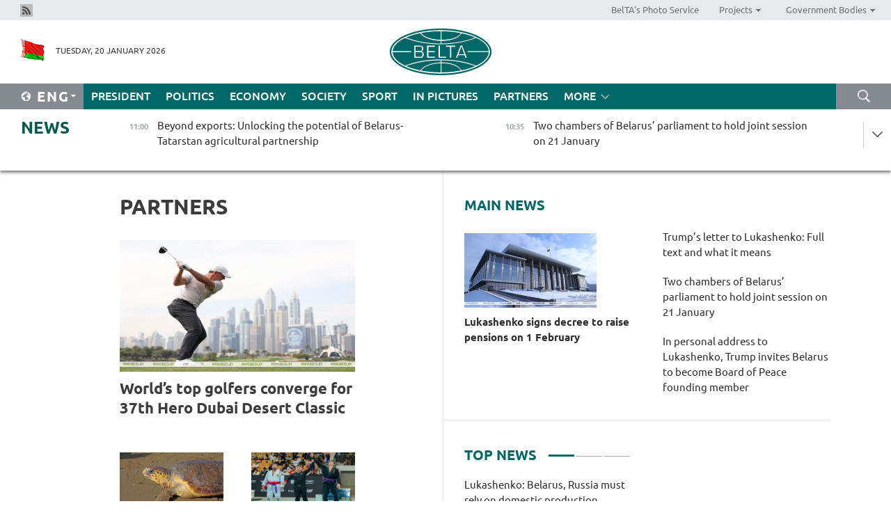

--- FILE ---
content_type: text/html; charset=UTF-8
request_url: https://eng.belta.by/partner_news/page/5/?day=09&month=02&year=23
body_size: 11807
content:
    
    	<!DOCTYPE HTML>
	<html lang="en-EN" >
	<head  prefix="article: https://ogp.me/ns/article#">
		<title>Partners | Belarus News | Belarusian news | Belarus today | news in Belarus | Minsk news | BELTA Page 5</title>
		<meta http-equiv="Content-Type" content="text/html; charset=utf-8">
                <meta name="viewport" content="width=device-width">
		<link rel="stylesheet" href="/styles/general_styles.css" type="text/css">
                                <link rel="stylesheet" href="/styles/styles2.css?1768897274" type="text/css">
                                <link rel="stylesheet" href="/styles/styles.css?1768897274" type="text/css">
                <link rel="stylesheet" href="/styles/tr_styles.css" type="text/css">
                            <link rel="icon" href="/desimages/fav.png" type="image/png">
		<meta name="keywords" content="">
		<meta name="description" content=" Page 5">
                
                 <link rel = "canonical" href="https://eng.belta.by/partner_news/page/5/">
                 
	    		                        <!-- Yandex.Metrika informer -->
<a href="https://metrika.yandex.by/stat/?id=15029098&amp;from=informer"
target="_blank" rel="nofollow"><img src="https://informer.yandex.ru/informer/15029098/1_1_FFFFFFFF_EFEFEFFF_0_pageviews"
style="width:80px; height:15px; border:0; display:none" alt="Яндекс.Метрика" title="Яндекс.Метрика: данные за сегодня (просмотры)" class="ym-advanced-informer" data-cid="15029098" data-lang="ru" /></a>
<!-- /Yandex.Metrika informer -->

<!-- Yandex.Metrika counter -->
<script type="text/javascript" >
   (function(m,e,t,r,i,k,a){m[i]=m[i]||function(){(m[i].a=m[i].a||[]).push(arguments)};
   m[i].l=1*new Date();
   for (var j = 0; j < document.scripts.length; j++) {if (document.scripts[j].src === r) { return; }}
   k=e.createElement(t),a=e.getElementsByTagName(t)[0],k.async=1,k.src=r,a.parentNode.insertBefore(k,a)})
   (window, document, "script", "https://mc.yandex.ru/metrika/tag.js", "ym");

   ym(15029098, "init", {
        clickmap:true,
        trackLinks:true,
        accurateTrackBounce:true,
        webvisor:true
   });
</script>
<noscript><div><img src="https://mc.yandex.ru/watch/15029098" style="position:absolute; left:-9999px;" alt="" /></div></noscript>
<!-- /Yandex.Metrika counter -->

            
                        <meta name="google-site-verification" content="Dd8uWU7VCf77OeeHXR5DHMQmZ-7j6FLk_JRDg71UqnQ" />

            
        

                                                                	</head>
	
	<body>

                
        <a id="top"></a>

    <div class="all   ">
        <div class="ban_main_top">
            
        </div>
        <div class="top_line">
	                <div class="social_icons">
                                          <a href="/rss" title="Rss"  target ="_self" onmouseover="this.children[0].src='https://eng.belta.by/images/storage/banners/000015_e75332d9759a535dbd02582b38240ace_work.jpg'" onmouseout="this.children[0].src='https://eng.belta.by/images/storage/banners/000015_06c67faab12793f011de90a38aef8cf1_work.jpg'">
                    <img src="https://eng.belta.by/images/storage/banners/000015_06c67faab12793f011de90a38aef8cf1_work.jpg" alt="Rss" title="Rss" />
                </a>
                        </div>
    
	        <script>
        var scroll_items = Array();
    </script>
<div class="projects_menu">
	
                    <div class="projects_menu_item " id="pr_el_97"><a target="_blank"  href="https://photobelta.by/"  title="BelTA&#039;s Photo Service" >
            <span>BelTA&#039;s Photo Service</span>    </a>
            </div>
	
                    <div class="projects_menu_item projects_menu_drop" id="pr_el_98"><a   href="https://eng.belta.by/"  title="Projects" >
            <span>Projects</span>    </a>
                    <script>
                var scroll_pr_m = "pr_m_98";
                scroll_items[scroll_items.length] = "pr_m_98";
            </script>
          <div class="projects_menu_s" id="pr_m_98">  
           	
                <div class="pr_menu_s_item">
                                                                                                                        <a target="_blank"   href="https://atom.belta.by/en" title="NUCLEAR POWER IN BELARUS AND WORLDWIDE" >NUCLEAR POWER IN BELARUS AND WORLDWIDE</a>
                        
                                    </div>
                       </div> 
            </div>
	
                    <div class="projects_menu_item projects_menu_drop" id="pr_el_105"><a   href="https://eng.belta.by/"  title="Government Bodies" >
            <span>Government Bodies</span>    </a>
                    <script>
                var scroll_pr_m = "pr_m_105";
                scroll_items[scroll_items.length] = "pr_m_105";
            </script>
          <div class="projects_menu_s" id="pr_m_105">  
           	
                <div class="pr_menu_s_item">
                                                                                                                        <a target="_blank"   href="http://president.gov.by/en/" title="President of the Republic of Belarus" >President of the Republic of Belarus</a>
                        
                                    </div>
            	
                <div class="pr_menu_s_item">
                                                                                                                        <a target="_blank"   href="http://www.government.by/en/" title="The Council of Ministers of the Republic of Belarus" >The Council of Ministers of the Republic of Belarus</a>
                        
                                    </div>
            	
                <div class="pr_menu_s_item">
                                                                                                                        <a target="_blank"   href="http://www.sovrep.gov.by/en/" title="The Council of the Republic of the National Assembly of the Republic of Belarus" >The Council of the Republic of the National Assembly of the Republic of Belarus</a>
                        
                                    </div>
            	
                <div class="pr_menu_s_item">
                                                                                                                        <a target="_blank"   href="http://house.gov.by/index.php/,,,,,1,0,0.html" title="The House of Representatives of the National Assembly of the Republic of Belarus" >The House of Representatives of the National Assembly of the Republic of Belarus</a>
                        
                                    </div>
            	
                <div class="pr_menu_s_item">
                                                                                                                        <a target="_blank"   href="http://www.kc.gov.by/en/main.aspx" title="The Constitutional Court of the Republic of Belarus" >The Constitutional Court of the Republic of Belarus</a>
                        
                                    </div>
            	
                <div class="pr_menu_s_item">
                                                                                                                        <a target="_blank"   href="http://www.supcourt.by/" title="The Supreme Court of the Republic of Belarus" >The Supreme Court of the Republic of Belarus</a>
                        
                                    </div>
            	
                <div class="pr_menu_s_item">
                                                                                                                        <a target="_blank"   href="http://www.kgk.gov.by/en" title="The State Control Committee of the Republic of Belarus" >The State Control Committee of the Republic of Belarus</a>
                        
                                    </div>
            	
                <div class="pr_menu_s_item">
                                                                                                                        <a target="_blank"   href="http://www.prokuratura.gov.by/en/" title="The Prosecutor General’s Office of the Republic of Belarus" >The Prosecutor General’s Office of the Republic of Belarus</a>
                        
                                    </div>
            	
                <div class="pr_menu_s_item">
                                                                                                                        <a target="_blank"   href="http://www.nbrb.by/engl/" title="The National Bank of the Republic of Belarus" >The National Bank of the Republic of Belarus</a>
                        
                                    </div>
            	
                <div class="pr_menu_s_item">
                                                                                                                        <a target="_blank"   href="http://www.mas.by/ru" title="Ministry of Architecture and Construction" >Ministry of Architecture and Construction</a>
                        
                                    </div>
            	
                <div class="pr_menu_s_item">
                                                                                                                        <a target="_blank"   href="http://mvd.gov.by/en/main.aspx" title="Ministry of the Interior" >Ministry of the Interior</a>
                        
                                    </div>
            	
                <div class="pr_menu_s_item">
                                                                                                                        <a target="_blank"   href="http://minzdrav.gov.by/" title="Ministry of Public Health" >Ministry of Public Health</a>
                        
                                    </div>
            	
                <div class="pr_menu_s_item">
                                                                                                                        <a target="_blank"   href="http://www.mjkx.gov.by/" title="Ministry of Housing and Utilities Services" >Ministry of Housing and Utilities Services</a>
                        
                                    </div>
            	
                <div class="pr_menu_s_item">
                                                                                                                        <a target="_blank"   href="http://mfa.gov.by/en/" title="Ministry of Foreign Affairs" >Ministry of Foreign Affairs</a>
                        
                                    </div>
            	
                <div class="pr_menu_s_item">
                                                                                                                        <a target="_blank"   href="http://www.mininform.gov.by/ru/" title="Ministry of Information" >Ministry of Information</a>
                        
                                    </div>
            	
                <div class="pr_menu_s_item">
                                                                                                                        <a target="_blank"   href="http://www.nalog.gov.by/ru/" title="Ministry for Taxes and Levies" >Ministry for Taxes and Levies</a>
                        
                                    </div>
            	
                <div class="pr_menu_s_item">
                                                                                                                        <a target="_blank"   href="http://www.kultura.by/" title="Ministry of Culture" >Ministry of Culture</a>
                        
                                    </div>
            	
                <div class="pr_menu_s_item">
                                                                                                                        <a target="_blank"   href="http://www.mlh.gov.by/en/forestry/resources.html" title="Ministry of Forestry" >Ministry of Forestry</a>
                        
                                    </div>
            	
                <div class="pr_menu_s_item">
                                                                                                                        <a target="_blank"   href="http://www.mil.by/en/" title="Ministry of Defense" >Ministry of Defense</a>
                        
                                    </div>
            	
                <div class="pr_menu_s_item">
                                                                                                                        <a target="_blank"   href="http://edu.gov.by/" title="Ministry of Education" >Ministry of Education</a>
                        
                                    </div>
            	
                <div class="pr_menu_s_item">
                                                                                                                        <a target="_blank"   href="http://minpriroda.gov.by/en/" title="Ministry of Natural Resources and Environmental Protection" >Ministry of Natural Resources and Environmental Protection</a>
                        
                                    </div>
            	
                <div class="pr_menu_s_item">
                                                                                                                        <a target="_blank"   href="http://www.minprom.gov.by/eng/welcome" title="Ministry of Industry" >Ministry of Industry</a>
                        
                                    </div>
            	
                <div class="pr_menu_s_item">
                                                                                                                        <a target="_blank"   href="http://www.mpt.gov.by/en/" title="Ministry of Communications and Informatization" >Ministry of Communications and Informatization</a>
                        
                                    </div>
            	
                <div class="pr_menu_s_item">
                                                                                                                        <a target="_blank"   href="https://www.mshp.gov.by/" title="Ministry of Agriculture and Food" >Ministry of Agriculture and Food</a>
                        
                                    </div>
            	
                <div class="pr_menu_s_item">
                                                                                                                        <a target="_blank"   href="http://mst.gov.by/en" title="Ministry of Sport and Tourism" >Ministry of Sport and Tourism</a>
                        
                                    </div>
            	
                <div class="pr_menu_s_item">
                                                                                                                        <a target="_blank"   href="http://www.mintorg.gov.by/index.php?lang=en" title="Ministry of Trade" >Ministry of Trade</a>
                        
                                    </div>
            	
                <div class="pr_menu_s_item">
                                                                                                                        <a target="_blank"   href="http://www.mintrans.gov.by/eng/index" title="Ministry of Transport and Communications" >Ministry of Transport and Communications</a>
                        
                                    </div>
            	
                <div class="pr_menu_s_item">
                                                                                                                        <a target="_blank"   href="http://www.mintrud.gov.by/en" title="Ministry of Labour and Social Protection" >Ministry of Labour and Social Protection</a>
                        
                                    </div>
            	
                <div class="pr_menu_s_item">
                                                                                                                        <a target="_blank"   href="http://mchs.gov.by/" title="Ministry for Emergency Situations" >Ministry for Emergency Situations</a>
                        
                                    </div>
            	
                <div class="pr_menu_s_item">
                                                                                                                        <a target="_blank"   href="http://www.minfin.gov.by/" title="Ministry of Finance" >Ministry of Finance</a>
                        
                                    </div>
            	
                <div class="pr_menu_s_item">
                                                                                                                        <a target="_blank"   href="http://www.economy.gov.by/en" title="Ministry of Economy" >Ministry of Economy</a>
                        
                                    </div>
            	
                <div class="pr_menu_s_item">
                                                                                                                        <a target="_blank"   href="http://www.minenergo.gov.by/en" title="Ministry of Energy" >Ministry of Energy</a>
                        
                                    </div>
            	
                <div class="pr_menu_s_item">
                                                                                                                        <a target="_blank"   href="http://minjust.gov.by/en/" title="Ministry of Justice" >Ministry of Justice</a>
                        
                                    </div>
            	
                <div class="pr_menu_s_item">
                                                                                                                        <a target="_blank"   href="http://www.gki.gov.by/" title="State Committee for the Management of State Property" >State Committee for the Management of State Property</a>
                        
                                    </div>
            	
                <div class="pr_menu_s_item">
                                                                                                                        <a target="_blank"   href="http://www.gknt.gov.by/opencms/opencms/en/index.html" title="State Committee for Science and Technologies" >State Committee for Science and Technologies</a>
                        
                                    </div>
            	
                <div class="pr_menu_s_item">
                                                                                                                        <a target="_blank"   href="http://gosstandart.gov.by/en-US/" title="State Committee for Standardization" >State Committee for Standardization</a>
                        
                                    </div>
            	
                <div class="pr_menu_s_item">
                                                                                                                        <a target="_blank"   href="http://gpk.gov.by/" title="State Border Committee" >State Border Committee</a>
                        
                                    </div>
            	
                <div class="pr_menu_s_item">
                                                                                                                        <a target="_blank"   href="http://www.gtk.gov.by/en" title="State Customs Committee" >State Customs Committee</a>
                        
                                    </div>
            	
                <div class="pr_menu_s_item">
                                                                                                                        <a target="_blank"   href="http://www.belstat.gov.by/en/" title="National Statistics Committee" >National Statistics Committee</a>
                        
                                    </div>
            	
                <div class="pr_menu_s_item">
                                                                                                                        <a target="_blank"   href="http://sk.gov.by/en/" title="Investigative Committee of the Republic of Belarus" >Investigative Committee of the Republic of Belarus</a>
                        
                                    </div>
            	
                <div class="pr_menu_s_item">
                                                                                                                        <a target="_blank"   href="http://brest-region.gov.by/index.php/en/" title="Brest Oblast Executive Committee" >Brest Oblast Executive Committee</a>
                        
                                    </div>
            	
                <div class="pr_menu_s_item">
                                                                                                                        <a target="_blank"   href="http://www.vitebsk-region.gov.by/en" title="Vitebsk Oblast Executive Committee" >Vitebsk Oblast Executive Committee</a>
                        
                                    </div>
            	
                <div class="pr_menu_s_item">
                                                                                                                        <a target="_blank"   href="http://gomel-region.gov.by/en/" title="Gomel Oblast Executive Committee" >Gomel Oblast Executive Committee</a>
                        
                                    </div>
            	
                <div class="pr_menu_s_item">
                                                                                                                        <a target="_blank"   href="http://www.region.grodno.by/en" title="Grodno Oblast Executive Committee" >Grodno Oblast Executive Committee</a>
                        
                                    </div>
            	
                <div class="pr_menu_s_item">
                                                                                                                        <a target="_blank"   href="http://www.minsk-region.gov.by/en/" title="Minsk Oblast Executive Committee" >Minsk Oblast Executive Committee</a>
                        
                                    </div>
            	
                <div class="pr_menu_s_item">
                                                                                                                        <a target="_blank"   href="http://mogilev-region.gov.by/en" title="Mogilev Oblast Executive Committee" >Mogilev Oblast Executive Committee</a>
                        
                                    </div>
            	
                <div class="pr_menu_s_item">
                                                                                                                        <a target="_blank"   href="http://minsk.gov.by/en/" title="Minsk City Executive Committee" >Minsk City Executive Committee</a>
                        
                                    </div>
                       </div> 
            </div>
</div>

     
        </div>
        <div class="header">
            <div class="header_date">
                                            <a class="header_flag" href="https://eng.belta.by" title="Flag"  target ="_self">
                <img 
                    src="https://eng.belta.by/images/storage/banners/000205_a31067f5f47a6d3dd1198811096c7f92_work.jpg" 
                    alt="Flag" 
                    title="Flag" 
                                    />
            </a>
            
                Tuesday, 20 January 2026
            </div>
	            	        <div class="logo">
            
                                                                    <a href="/" title="Belarusian Telegraph Agency"  target ="_self">
                            <span class="logo_img"><img src="https://eng.belta.by/images/storage/banners/000016_c6fefed385e51552b15905774bf48fbf_work.jpg" alt="Belarusian Telegraph Agency" title="Belarusian Telegraph Agency" /></span>
                                                    </a>
                                                        </div>
    
            <div class="weather_currency">
                <div class="weather_currency_inner">
                
	 	
                </div>
	    
            </div>
        </div>
    <div class="menu_line" >

	    <div class="main_langs" id="main_langs">
            <div class="main_langs_inner" id="main_langs_inner">
	
                                                    	
                                    <div class="main_lang_item" ><a target="_blank"   href="https://belta.by" title="Рус" >Рус</a></div>
        	
                                    <div class="main_lang_item" ><a target="_blank"   href="https://blr.belta.by" title="Бел" >Бел</a></div>
        	
                                    <div class="main_lang_item" ><a target="_blank"   href="https://pol.belta.by/" title="Pl" >Pl</a></div>
        	
                                    <div class="main_lang_item" ><a target="_blank"   href="https://deu.belta.by/" title="Deu" >Deu</a></div>
        	
                                    <div class="main_lang_item" ><a target="_blank"   href="https://esp.belta.by/" title="Esp" >Esp</a></div>
        	
                                    <div class="main_lang_item" ><a target="_blank"   href="https://chn.belta.by/" title="中文" >中文</a></div>
        </div>
<div class="main_lang_item main_lang_selected" ><a   href="https://eng.belta.by/" title="Eng">Eng</a></div>
</div>
		

	       <div class="h_menu_fp" id="h_menu_fp" >
    <div class="h_menu_title" id="h_menu_title">
                Menu
    </div>
            <div class="h_menu_s" id="h_menu_s"></div>
        <div class="menu_more">
            <div class="menu_more_title" id="h_menu_more" >More </div>
                    <div id="h_menu" class="h_menu">
                <div class="content_all_margin">
	                        <div class="menu_els" id="h_menu_line_1">
                                                            <div class="menu_item " id="h_menu_item_1_1">
                            <a   href="https://eng.belta.by/president/" title="President">President</a>
                        </div>
                                                                                <div class="menu_item " id="h_menu_item_1_2">
                            <a   href="https://eng.belta.by/politics/" title="Politics">Politics</a>
                        </div>
                                                                                <div class="menu_item " id="h_menu_item_1_3">
                            <a   href="https://eng.belta.by/economics/" title="Economy">Economy</a>
                        </div>
                                                                                <div class="menu_item " id="h_menu_item_1_4">
                            <a   href="https://eng.belta.by/society/" title="Society">Society</a>
                        </div>
                                                                                <div class="menu_item " id="h_menu_item_1_5">
                            <a   href="https://eng.belta.by/sport/" title="Sport">Sport</a>
                        </div>
                                                                                <div class="menu_item " id="h_menu_item_1_6">
                            <a   href="https://eng.belta.by/fotoreportage/" title="In Pictures">In Pictures</a>
                        </div>
                                                                                <div class="menu_item menu_item_selected" id="h_menu_item_1_7">
                            <a   href="https://eng.belta.by/partner_news/" title="Partners">Partners</a>
                        </div>
                                                </div>
                                            <div class="menu_els" id="h_menu_line_2">
                                                            <div class="menu_item " id="h_menu_item_2_1">
                            <a   href="https://eng.belta.by/photonews/" title="Daily Snapshot">Daily Snapshot</a>
                        </div>
                                                                                <div class="menu_item " id="h_menu_item_2_2">
                            <a   href="https://eng.belta.by/video/" title="Video">Video</a>
                        </div>
                                                </div>
                                            <div class="menu_els" id="h_menu_line_3">
                                                            <div class="menu_item " id="h_menu_item_3_1">
                            <a   href="https://eng.belta.by/about_company/" title="About BelTA">About BelTA</a>
                        </div>
                                                                                <div class="menu_item " id="h_menu_item_3_2">
                            <a   href="https://eng.belta.by/products/" title="Products and services">Products and services</a>
                        </div>
                                                                                <div class="menu_item " id="h_menu_item_3_3">
                            <a   href="https://eng.belta.by/subscription/" title="Subscription">Subscription</a>
                        </div>
                                                                                <div class="menu_item " id="h_menu_item_3_4">
                            <a   href="https://eng.belta.by/contacts/" title="Contact us">Contact us</a>
                        </div>
                                                </div>
                                            <div class="menu_els" id="h_menu_line_4">
                                                            <div class="menu_item " id="h_menu_item_4_1">
                            <a   href="https://eng.belta.by/opinions/" title="Experts">Experts</a>
                        </div>
                                                </div>
                            </div>
       
    </div>
                    </div>
           </div>            
	


	
    
    
	    <div class="search_btn" onclick="open_search('search')"></div>
<form action="/search/getResultsForPeriod/" id="search">
    <input type="text" name="query" value="" placeholder="Search website" class="search_edit"/>
    <input type="submit" value="Search" class="search_submit" />
    <div class="clear"></div>
        <div class="fp_search_where">
        <span id="fp_search_where">Search where:</span>
            <input type="radio" name="group" value="0" id="group_0"/><label for="group_0">Search everywhere</label>
                            </div>
       <div class="fp_search_where">
        <span id="fp_search_when">In period</span>
            <input type="radio" name="period" value="0" id="period_0"/><label for="period_0">Entire period</label>
            <input type="radio" name="period" value="1" id="period_1"/><label for="period_1">Entire day</label>
            <input type="radio" name="period" value="2" id="period_2"/><label for="period_2">Entire week</label>
            <input type="radio" name="period" value="3" id="period_3"/><label for="period_3">Entire month</label>
            <input type="radio" name="period" value="4" id="period_4"/><label for="period_4">Entire year</label>
                </div>
    <div class="search_close close_btn" onclick="close_search('search')"></div>
</form>
   

    </div>
    <div class="top_lenta_inner">
  <div class="top_lenta">
    <a href="/" title="Back to main" class="tl_logo"></a>
    <div class="tl_title">
                    <a href="https://eng.belta.by/all_news" title="News">News</a>
            </div>
                            <div class="tl_inner" id="tl_inner">
        
        <div class="tl_item">
	        	            	        	                                                                        	                	                                <a  href="https://eng.belta.by/economics/view/beyond-exports-unlocking-the-potential-of-belarus-tatarstan-agricultural-partnership-175955-2026/"   title="
 Beyond exports: Unlocking the potential of Belarus-Tatarstan agricultural partnership
  
   
  ">
                    <span class="tl_date">
                                                                                                <span>11:00</span>
                    </span>
                    <span class="tl_news">
 Beyond exports: Unlocking the potential of Belarus-Tatarstan agricultural partnership
  
   
  </span>
                    <span class="tl_node">Economy</span>
                </a>
        </div>
        
        <div class="tl_item">
	        	            	        	                                                                        	                	                                <a  href="https://eng.belta.by/society/view/two-chambers-of-belarus-parliament-to-hold-joint-session-on-21-january-175956-2026/"   title="
 Two chambers of Belarus’ parliament to hold joint session on 21 January
 
  
  ">
                    <span class="tl_date">
                                                                                                <span>10:35</span>
                    </span>
                    <span class="tl_news">
 Two chambers of Belarus’ parliament to hold joint session on 21 January
 
  
  </span>
                    <span class="tl_node">Society</span>
                </a>
        </div>
        
        <div class="tl_item">
	        	            	        	                                                                        	                	                                <a  href="https://eng.belta.by/politics/view/expert-explains-why-usa-invited-belarus-to-be-board-of-peace-founding-member-175954-2026/"   title="Expert explains why USA invited Belarus to be Board of Peace founding member">
                    <span class="tl_date">
                                                                                                <span>10:22</span>
                    </span>
                    <span class="tl_news">Expert explains why USA invited Belarus to be Board of Peace founding member</span>
                    <span class="tl_node">Politics</span>
                </a>
        </div>
        
        <div class="tl_item">
	        	            	        	                                                                        	                	                                <a  href="https://eng.belta.by/partner_news/view/worlds-top-golfers-converge-for-37th-hero-dubai-desert-classic-175948-2026/"   title="World’s top golfers converge for 37th Hero Dubai Desert Classic ">
                    <span class="tl_date">
                                                                                                <span>10:02</span>
                    </span>
                    <span class="tl_news">World’s top golfers converge for 37th Hero Dubai Desert Classic </span>
                    <span class="tl_node">Partners</span>
                </a>
        </div>
        
        <div class="tl_item">
	        	            	        	                                                                        	                	                                <a  href="https://eng.belta.by/politics/view/expert-assesses-impact-of-trumps-letter-to-lukashenko-on-us-belarus-normalization-process-175951-2026/"   title="
 Expert assesses impact of Trump’s letter to Lukashenko on U.S.-Belarus normalization process
  
   
  ">
                    <span class="tl_date">
                                                                                                <span>09:48</span>
                    </span>
                    <span class="tl_news">
 Expert assesses impact of Trump’s letter to Lukashenko on U.S.-Belarus normalization process
  
   
  </span>
                    <span class="tl_node">Politics</span>
                </a>
        </div>
        
        <div class="tl_item">
	        	            	        	                                                                        	                	                                <a  href="https://eng.belta.by/politics/view/its-about-advancing-peace-expert-comments-on-belarus-proposed-role-in-board-of-peace-175949-2026/"   title="
 ‘It’s about advancing peace,’ expert comments on Belarus’ proposed role in Board of Peace
 
  
  ">
                    <span class="tl_date">
                                                                                                <span>09:26</span>
                    </span>
                    <span class="tl_news">
 ‘It’s about advancing peace,’ expert comments on Belarus’ proposed role in Board of Peace
 
  
  </span>
                    <span class="tl_node">Politics</span>
                </a>
        </div>
        
        <div class="tl_item">
	        	            	        	                                                                        	                	                                <a  href="https://eng.belta.by/partner_news/view/loggerhead-sea-turtle-swam-nearly-5000-km-in-6-months-175947-2026/"   title="Loggerhead sea turtle swam nearly 5,000 km in 6 months ">
                    <span class="tl_date">
                                                                                                <span>09:15</span>
                    </span>
                    <span class="tl_news">Loggerhead sea turtle swam nearly 5,000 km in 6 months </span>
                    <span class="tl_node">Partners</span>
                </a>
        </div>
        
        <div class="tl_item">
	        	            	        	                                                                        	                	                                <a  href="https://eng.belta.by/society/view/northern-lights-near-grodno-captured-by-a-belta-photographer-175946-2026/"   title="
 Northern lights near Grodno captured by a BelTA photographer
 
  
  ">
                    <span class="tl_date">
                                                                                                <span>09:00</span>
                    </span>
                    <span class="tl_news">
 Northern lights near Grodno captured by a BelTA photographer
 
  
  </span>
                    <span class="tl_node">Society</span>
                </a>
        </div>
        
        <div class="tl_item">
	        	            	            	            	        	                            <div class="lenta_date_box">
                    <div class="lenta_date">
                   	               19.01.26
	                              <div class="line"></div>
                    </div>
                    </div>
	                                                                        	                	                                <a  href="https://eng.belta.by/society/view/a-wake-up-call-for-the-west-what-is-oreshnik-complex-capable-of-175936-2026/"   title="
 A wake-up call for the West: What is Oreshnik complex capable of?
  
   
  ">
                    <span class="tl_date">
                                                                                                    <span class="lenta_date_past">19.01.26</span>
                                                <span>20:00</span>
                    </span>
                    <span class="tl_news">
 A wake-up call for the West: What is Oreshnik complex capable of?
  
   
  </span>
                    <span class="tl_node">Society</span>
                </a>
        </div>
        
        <div class="tl_item">
	        	            	        	                                                                        	                	                                <a  href="https://eng.belta.by/politics/view/mp-comments-on-trumps-letter-to-lukashenko-path-to-normalized-relations-175945-2026/"   title="MP comments on Trump’s letter to Lukashenko, path to normalized relations">
                    <span class="tl_date">
                                                                                                    <span class="lenta_date_past">19.01.26</span>
                                                <span>19:56</span>
                    </span>
                    <span class="tl_news">MP comments on Trump’s letter to Lukashenko, path to normalized relations</span>
                    <span class="tl_node">Politics</span>
                </a>
        </div>
        
        <div class="tl_item">
	        	            	        	                                                                        	                	                                <a  href="https://eng.belta.by/sport/view/belarus-names-squad-for-uefa-futsal-euro-2026-175940-2026/"   title="Belarus names squad for UEFA Futsal Euro 2026
   
 ">
                    <span class="tl_date">
                                                                                                    <span class="lenta_date_past">19.01.26</span>
                                                <span>19:38</span>
                    </span>
                    <span class="tl_news">Belarus names squad for UEFA Futsal Euro 2026
   
 </span>
                    <span class="tl_node">Sport</span>
                </a>
        </div>
        
        <div class="tl_item">
	        	            	        	                                                                        	                	                                <a  href="https://eng.belta.by/politics/view/belarusian-ambassador-presents-credentials-to-un-wfp-head-175943-2026/"   title="Belarusian ambassador presents credentials to UN WFP head ">
                    <span class="tl_date">
                                                                                                    <span class="lenta_date_past">19.01.26</span>
                                                <span>19:21</span>
                    </span>
                    <span class="tl_news">Belarusian ambassador presents credentials to UN WFP head </span>
                    <span class="tl_node">Politics</span>
                </a>
        </div>
        
        <div class="tl_item">
	        	            	        	                                                                        	                	                                <a  href="https://eng.belta.by/politics/view/belarus-russia-discuss-media-cooperation-175944-2026/"   title="Belarus, Russia discuss media cooperation
   
 ">
                    <span class="tl_date">
                                                                                                    <span class="lenta_date_past">19.01.26</span>
                                                <span>19:21</span>
                    </span>
                    <span class="tl_news">Belarus, Russia discuss media cooperation
   
 </span>
                    <span class="tl_node">Politics</span>
                </a>
        </div>
        
        <div class="tl_item">
	        	            	        	                                                                        	                	                                <a  href="https://eng.belta.by/sport/view/hc-dinamo-minsk-to-face-hc-ska-saint-petersburg-175939-2026/"   title="HC Dinamo Minsk to face HC SKA Saint Petersburg">
                    <span class="tl_date">
                                                                                                    <span class="lenta_date_past">19.01.26</span>
                                                <span>19:05</span>
                    </span>
                    <span class="tl_news">HC Dinamo Minsk to face HC SKA Saint Petersburg</span>
                    <span class="tl_node">Sport</span>
                </a>
        </div>
        
        <div class="tl_item">
	        	            	        	                                                                        	                	                                <a  href="https://eng.belta.by/president/view/trumps-letter-to-lukashenko-full-text-and-what-it-means-175942-2026/"   title="Trump’s letter to Lukashenko: Full text and what it means">
                    <span class="tl_date">
                                                                                                    <span class="lenta_date_past">19.01.26</span>
                                                <span>19:00</span>
                    </span>
                    <span class="tl_news">Trump’s letter to Lukashenko: Full text and what it means</span>
                    <span class="tl_node">President</span>
                </a>
        </div>
        
        <div class="tl_item">
	        	            	        	                                                                        	                	                                <a  href="https://eng.belta.by/president/view/lukashenko-signs-decree-to-raise-pensions-175941-2026/"   title="Lukashenko signs decree to raise pensions on 1 February">
                    <span class="tl_date">
                                                                                                    <span class="lenta_date_past">19.01.26</span>
                                                <span>18:36</span>
                    </span>
                    <span class="tl_news">Lukashenko signs decree to raise pensions on 1 February</span>
                    <span class="tl_node">President</span>
                </a>
        </div>
        
        <div class="tl_item">
	        	            	        	                                                                        	                	                                <a  href="https://eng.belta.by/economics/view/belarusian-commodity-exchange-welcomes-over-1000-new-foreign-companies-in-2025-175938-2026/"   title="Belarusian commodity exchange welcomes over 1,000 new foreign companies in 2025">
                    <span class="tl_date">
                                                                                                    <span class="lenta_date_past">19.01.26</span>
                                                <span>18:24</span>
                    </span>
                    <span class="tl_news">Belarusian commodity exchange welcomes over 1,000 new foreign companies in 2025</span>
                    <span class="tl_node">Economy</span>
                </a>
        </div>
        
        <div class="tl_item">
	        	            	        	                                                                        	                	                                <a  href="https://eng.belta.by/society/view/belarus-hosts-over-5600-visa-waiver-travelers-since-1-jan-2026-175937-2026/"   title="Belarus hosts over 5,600 visa-waiver travelers since 1 Jan 2026">
                    <span class="tl_date">
                                                                                                    <span class="lenta_date_past">19.01.26</span>
                                                <span>17:38</span>
                    </span>
                    <span class="tl_news">Belarus hosts over 5,600 visa-waiver travelers since 1 Jan 2026</span>
                    <span class="tl_node">Society</span>
                </a>
        </div>
        
        <div class="tl_item">
	        	            	        	                                                                        	                	                                <a  href="https://eng.belta.by/economics/view/short-term-deposits-of-individuals-in-belarusian-banks-up-by-395-in-2025-175935-2026/"   title="Short-term deposits of individuals in Belarusian banks up by 39.5% in 2025 ">
                    <span class="tl_date">
                                                                                                    <span class="lenta_date_past">19.01.26</span>
                                                <span>17:01</span>
                    </span>
                    <span class="tl_news">Short-term deposits of individuals in Belarusian banks up by 39.5% in 2025 </span>
                    <span class="tl_node">Economy</span>
                </a>
        </div>
        
        <div class="tl_item">
	        	            	        	                                                                        	                	                                <a  href="https://eng.belta.by/politics/view/in-personal-address-to-lukashenko-trump-invites-belarus-to-become-board-of-peace-founding-member-175934-2026/"   title="
 In personal address to Lukashenko, Trump invites Belarus to become Board of Peace founding member
 
  
  ">
                    <span class="tl_date">
                                                                                                    <span class="lenta_date_past">19.01.26</span>
                                                <span>16:22</span>
                    </span>
                    <span class="tl_news">
 In personal address to Lukashenko, Trump invites Belarus to become Board of Peace founding member
 
  
  </span>
                    <span class="tl_node">Politics</span>
                </a>
        </div>
        
        <div class="tl_item">
	        	            	        	                                                                        	                	                                <a  href="https://eng.belta.by/politics/view/mfa-no-belarusians-were-hurt-in-train-crash-in-spain-175933-2026/"   title="
 MFA: No Belarusians were hurt in train crash in Spain
  
   
 ">
                    <span class="tl_date">
                                                                                                    <span class="lenta_date_past">19.01.26</span>
                                                <span>16:02</span>
                    </span>
                    <span class="tl_news">
 MFA: No Belarusians were hurt in train crash in Spain
  
   
 </span>
                    <span class="tl_node">Politics</span>
                </a>
        </div>
        
        <div class="tl_item">
	        	            	        	                                                                        	                	                                <a  href="https://eng.belta.by/politics/view/belarus-turkiye-outline-priorities-for-joint-business-council-in-istanbul-175932-2026/"   title="Belarus, Türkiye outline priorities for joint business council in Istanbul">
                    <span class="tl_date">
                                                                                                    <span class="lenta_date_past">19.01.26</span>
                                                <span>15:33</span>
                    </span>
                    <span class="tl_news">Belarus, Türkiye outline priorities for joint business council in Istanbul</span>
                    <span class="tl_node">Politics</span>
                </a>
        </div>
        
        <div class="tl_item">
	        	            	        	                                                                        	                	                                <a  href="https://eng.belta.by/society/view/tsuran-details-new-one-time-benefit-for-young-mothers-in-minsk-175931-2026/"   title="Tsuran details new one-time benefit for young mothers in Minsk
  
  ">
                    <span class="tl_date">
                                                                                                    <span class="lenta_date_past">19.01.26</span>
                                                <span>15:07</span>
                    </span>
                    <span class="tl_news">Tsuran details new one-time benefit for young mothers in Minsk
  
  </span>
                    <span class="tl_node">Society</span>
                </a>
        </div>
        
        <div class="tl_item">
	        	            	        	                                                                        	                	                                <a  href="https://eng.belta.by/society/view/snopkov-lays-out-tasks-for-belarus-tourism-sector-175930-2026/"   title="Snopkov lays out tasks for Belarus’ tourism sector
   
  ">
                    <span class="tl_date">
                                                                                                    <span class="lenta_date_past">19.01.26</span>
                                                <span>14:34</span>
                    </span>
                    <span class="tl_news">Snopkov lays out tasks for Belarus’ tourism sector
   
  </span>
                    <span class="tl_node">Society</span>
                </a>
        </div>
        
        <div class="tl_item">
	        	            	        	                                                                        	                	                                <a  href="https://eng.belta.by/economics/view/from-machinery-to-peat-extraction-key-sectors-for-belaruskirov-oblast-cooperation-175929-2026/"   title="From machinery to peat extraction: Key sectors for Belarus–Kirov Oblast cooperation
   
  ">
                    <span class="tl_date">
                                                                                                    <span class="lenta_date_past">19.01.26</span>
                                                <span>14:00</span>
                    </span>
                    <span class="tl_news">From machinery to peat extraction: Key sectors for Belarus–Kirov Oblast cooperation
   
  </span>
                    <span class="tl_node">Economy</span>
                </a>
        </div>
        
        <div class="tl_item">
	        	            	        	                                                                        	                	                                <a  href="https://eng.belta.by/president/view/lukashenko-shares-his-top-concern-during-frosts-175928-2026/"   title="
 Lukashenko shares his top concern during frosts
 
  
  ">
                    <span class="tl_date">
                                                                                                    <span class="lenta_date_past">19.01.26</span>
                                                <span>13:28</span>
                    </span>
                    <span class="tl_news">
 Lukashenko shares his top concern during frosts
 
  
  </span>
                    <span class="tl_node">President</span>
                </a>
        </div>
        
        <div class="tl_item">
	        	            	        	                                                                        	                	                                <a  href="https://eng.belta.by/partner_news/view/abu-dhabi-international-jiu-jitsu-championship-concludes-with-professionals-crowned-continued-emirati-175927-2026/"   title="Abu Dhabi International Jiu-Jitsu Championship concludes with professionals crowned, continued Emirati dominance ">
                    <span class="tl_date">
                                                                                                    <span class="lenta_date_past">19.01.26</span>
                                                <span>13:00</span>
                    </span>
                    <span class="tl_news">Abu Dhabi International Jiu-Jitsu Championship concludes with professionals crowned, continued Emirati dominance </span>
                    <span class="tl_node">Partners</span>
                </a>
        </div>
        
        <div class="tl_item">
	        	            	        	                                                                        	                	                                <a  href="https://eng.belta.by/president/view/lukashenko-belarus-russia-must-rely-on-domestic-production-175926-2026/"   title="Lukashenko: Belarus, Russia must rely on domestic production">
                    <span class="tl_date">
                                                                                                    <span class="lenta_date_past">19.01.26</span>
                                                <span>12:42</span>
                    </span>
                    <span class="tl_news">Lukashenko: Belarus, Russia must rely on domestic production</span>
                    <span class="tl_node">President</span>
                </a>
        </div>
        
        <div class="tl_item">
	        	            	        	                                                                        	                	                                <a  href="https://eng.belta.by/president/view/lukashenko-lauds-trumps-candor-175924-2026/"   title="Lukashenko lauds Trump&#039;s candor">
                    <span class="tl_date">
                                                                                                    <span class="lenta_date_past">19.01.26</span>
                                                <span>12:35</span>
                    </span>
                    <span class="tl_news">Lukashenko lauds Trump's candor</span>
                    <span class="tl_node">President</span>
                </a>
        </div>
        
        <div class="tl_item">
	        	            	        	                                                                        	                	                                <a  href="https://eng.belta.by/president/view/lukashenko-points-to-unprecedented-opportunity-to-end-conflict-in-ukraine-175923-2026/"   title="Lukashenko points to unprecedented opportunity to end conflict in Ukraine">
                    <span class="tl_date">
                                                                                                    <span class="lenta_date_past">19.01.26</span>
                                                <span>12:20</span>
                    </span>
                    <span class="tl_news">Lukashenko points to unprecedented opportunity to end conflict in Ukraine</span>
                    <span class="tl_node">President</span>
                </a>
        </div>
        <a class="all_news" href="https://eng.belta.by/all_news" title="All news">All news</a> 
    </div>
    <div class="tl_arrow" title="" id="tl_arrow"></div>
    <a class="all_news main_left_col" href="https://eng.belta.by/all_news" title="All news">All news</a> 
  </div>
    
</div>    <div class="main">
      <div class="content">  
          <div class="content_margin">       
        	    
						    <div class="content_margin">    
	<h1 class="upper">Partners</h1>
	    <div class="main_in_rubric">
                                                                <a href="https://eng.belta.by/partner_news/view/worlds-top-golfers-converge-for-37th-hero-dubai-desert-classic-175948-2026/"  title="World’s top golfers converge for 37th Hero Dubai Desert Classic " class="news_with_rubric_img">
                <img src="https://eng.belta.by/images/storage/news/with_archive/2026/000177_1768889037_175948_big.jpg" alt="" title=""/>
            </a>
                <a href="https://eng.belta.by/partner_news/view/worlds-top-golfers-converge-for-37th-hero-dubai-desert-classic-175948-2026/"  title="World’s top golfers converge for 37th Hero Dubai Desert Classic " class="main_news1_title">
            World’s top golfers converge for 37th Hero Dubai Desert Classic 
        </a>
            </div>

    <div >
	                                                                                                                        <div class="news_item_main">
                                            <a href="https://eng.belta.by/partner_news/view/loggerhead-sea-turtle-swam-nearly-5000-km-in-6-months-175947-2026/"  title="Loggerhead sea turtle swam nearly 5,000 km in 6 months " class="news_with_rubric_img">
                           <img src="https://eng.belta.by/images/storage/news/with_archive/2026/000177_1768888624_175947_medium.jpg" alt="" title=""/>
                        </a>
                                        <a href="https://eng.belta.by/partner_news/view/loggerhead-sea-turtle-swam-nearly-5000-km-in-6-months-175947-2026/"  title="Loggerhead sea turtle swam nearly 5,000 km in 6 months ">
                            Loggerhead sea turtle swam nearly 5,000 km in 6 months 
                    </a>
            </div>
	                                                                                                                        <div class="news_item_main">
                                            <a href="https://eng.belta.by/partner_news/view/abu-dhabi-international-jiu-jitsu-championship-concludes-with-professionals-crowned-continued-emirati-175927-2026/"  title="Abu Dhabi International Jiu-Jitsu Championship concludes with professionals crowned, continued Emirati dominance " class="news_with_rubric_img">
                           <img src="https://eng.belta.by/images/storage/news/with_archive/2026/000177_1768817758_175927_medium.jpg" alt="" title=""/>
                        </a>
                                        <a href="https://eng.belta.by/partner_news/view/abu-dhabi-international-jiu-jitsu-championship-concludes-with-professionals-crowned-continued-emirati-175927-2026/"  title="Abu Dhabi International Jiu-Jitsu Championship concludes with professionals crowned, continued Emirati dominance ">
                            Abu Dhabi International Jiu-Jitsu Championship concludes with professionals crowned, continued Emirati dominance 
                    </a>
            </div>
	    </div>
    </div>    
	<div class="content_margin" id="inner">    
	                  	           	     
                       
                                                                                          <div class="new_date">
                    <div class="day">20</div><div class="month_year"><span>.</span>12.25</div>
                </div>
                           <div class="news_item">
               <div class="date">10:05</div>
		<a href="/partner_news/view/russia-develops-new-wear-resistant-material-for-energy-and-aviation-175068-2025/"  title="Russia develops new wear-resistant material for energy and aviation " class="rubric_item_title">
			Russia develops new wear-resistant material for energy and aviation 
		</a>
    
        </div>
                  	           	     
                       
                                         <div class="news_item">
               <div class="date">09:13</div>
		<a href="/partner_news/view/turkiyes-5th-generation-communications-satellite-turksat-5b-completes-4-years-in-space-175065-2025/"  title="Türkiye’s 5th-generation communications satellite Turksat 5B completes 4 years in space " class="rubric_item_title">
			Türkiye’s 5th-generation communications satellite Turksat 5B completes 4 years in space 
		</a>
    
        </div>
                  	           	     
                       
                                                                                          <div class="new_date">
                    <div class="day">19</div><div class="month_year"><span>.</span>12.25</div>
                </div>
                           <div class="news_item">
               <div class="date">12:56</div>
		<a href="/partner_news/view/turkish-zero-waste-foundation-to-unveil-global-framework-ahead-of-turkiye-hosting-un-climate-change-175009-2025/"  title="Turkish Zero Waste Foundation to unveil global framework ahead of Türkiye hosting UN climate change conference " class="rubric_item_title">
			Turkish Zero Waste Foundation to unveil global framework ahead of Türkiye hosting UN climate change conference 
		</a>
    
        </div>
                  	           	     
                       
                                         <div class="news_item">
               <div class="date">11:25</div>
		<a href="/partner_news/view/china-innovates-network-technology-achieving-efficient-data-transmission-174999-2025/"  title="China innovates network technology, achieving efficient data transmission " class="rubric_item_title">
			China innovates network technology, achieving efficient data transmission 
		</a>
    
        </div>
                  	           	     
                       
                                         <div class="news_item">
               <div class="date">10:03</div>
		<a href="/partner_news/view/nyuad-scientists-develop-ai-tool-to-speed-discovery-of-life-supporting-microbes-174996-2025/"  title="NYUAD scientists develop AI tool to speed discovery of life-supporting microbes  " class="rubric_item_title">
			NYUAD scientists develop AI tool to speed discovery of life-supporting microbes  
		</a>
    
        </div>
                  	           	     
                       
                                         <div class="news_item">
               <div class="date">09:18</div>
		<a href="/partner_news/view/tv-brics-presents-consolidated-brics-agenda-in-new-mobile-app-174994-2025/"  title="TV BRICS presents consolidated BRICS agenda in new mobile app  " class="rubric_item_title">
			TV BRICS presents consolidated BRICS agenda in new mobile app  
		</a>
    
        </div>
                  	           	     
                       
                                                                                          <div class="new_date">
                    <div class="day">18</div><div class="month_year"><span>.</span>12.25</div>
                </div>
                           <div class="news_item">
               <div class="date">12:50</div>
		<a href="/partner_news/view/ayeneh-kari-of-iran-added-to-unescos-intangible-heritage-list-174896-2025/"  title="Ayeneh-Kari of Iran added to UNESCO’s intangible heritage list " class="rubric_item_title">
			Ayeneh-Kari of Iran added to UNESCO’s intangible heritage list 
		</a>
    
        </div>
                  	           	     
                       
                                         <div class="news_item">
               <div class="date">11:11</div>
		<a href="/partner_news/view/lifter-rizki-juniansyah-breaks-two-world-records-at-2025-sea-games-174895-2025/"  title="
 Lifter Rizki Juniansyah breaks two world records at 2025 SEA Games  
 " class="rubric_item_title">
			
 Lifter Rizki Juniansyah breaks two world records at 2025 SEA Games  
 
		</a>
    
        </div>
                  	           	     
                       
                                         <div class="news_item">
               <div class="date">10:46</div>
		<a href="/partner_news/view/harbin-ice-and-snow-world-opens-with-expanded-park-174892-2025/"  title="Harbin Ice and Snow World opens with expanded park " class="rubric_item_title">
			Harbin Ice and Snow World opens with expanded park 
		</a>
    
        </div>
                  	           	     
                       
                                         <div class="news_item">
               <div class="date">09:38</div>
		<a href="/partner_news/view/roman-era-marble-bathtub-male-statue-unearthed-at-ancient-ephesus-in-turkish-aegean-region-174890-2025/"  title="Roman-era marble bathtub, male statue unearthed at ancient Ephesus in Turkish Aegean region  " class="rubric_item_title">
			Roman-era marble bathtub, male statue unearthed at ancient Ephesus in Turkish Aegean region  
		</a>
    
        </div>
 
        
				        	<div class="pages pages_shift" id="pages">
               <div class="pages_inner">
				                    <a href="/partner_news/page/4/?day=18&month=12&year=25" title="Previous" class="p_prev" >Previous</a>
						                    <a href="/partner_news/page/1/?day=18&month=12&year=25" title="1" class="page_item " >1</a>
		                    <a href="/partner_news/page/2/?day=18&month=12&year=25" title="2" class="page_item " >2</a>
		                    <a href="/partner_news/page/3/?day=18&month=12&year=25" title="3" class="page_item " >3</a>
		                    <a href="/partner_news/page/4/?day=18&month=12&year=25" title="4" class="page_item " >4</a>
		                    <a href="/partner_news/page/5/?day=18&month=12&year=25" title="5" class="page_item page_item_selected" >5</a>
		                    <a href="/partner_news/page/6/?day=18&month=12&year=25" title="6" class="page_item " >6</a>
		                    <a href="/partner_news/page/7/?day=18&month=12&year=25" title="7" class="page_item " >7</a>
		                    <a href="/partner_news/page/8/?day=18&month=12&year=25" title="8" class="page_item " >8</a>
		                    <a href="/partner_news/page/9/?day=18&month=12&year=25" title="9" class="page_item " >9</a>
		                    <a href="/partner_news/page/10/?day=18&month=12&year=25" title="10" class="page_item " >10</a>
			
					<a href="/partner_news/page/11/?day=18&month=12&year=25" title="" class="p_next_block" >[11..21]</a>
		                			<a href="/partner_news/page/6/?day=18&month=12&year=25" title="Next" class="p_next" >Next</a>
		            </div>
    </div>        </div>

          </div>
      </div>
      		      		                <!--noindex-->
  <div class="main_news_inner">
	<div class="block_title">Main news</div>
    <div class="mni_col">    
            <div class="rc_item rc_item_main">                                                                	                	                                                    <a href="https://eng.belta.by/president/view/lukashenko-signs-decree-to-raise-pensions-175941-2026/" title="Lukashenko signs decree to raise pensions on 1 February" >
                        <img src="https://eng.belta.by/images/storage/news/with_archive/2026/000019_1768837694_175941_small.jpg" alt="" title=""/>
                    </a>
                               
                <a href="https://eng.belta.by/president/view/lukashenko-signs-decree-to-raise-pensions-175941-2026/" title="Lukashenko signs decree to raise pensions on 1 February" class="last_news_title_main" >Lukashenko signs decree to raise pensions on 1 February
                     
                                    </a>
              </div>
        </div>
    
    


	    <div class="mni_col">
             <div class="rc_item">                                                                	                	                                               
                <a href="https://eng.belta.by/president/view/trumps-letter-to-lukashenko-full-text-and-what-it-means-175942-2026/" title="Trump’s letter to Lukashenko: Full text and what it means"  >Trump’s letter to Lukashenko: Full text and what it means
                     
                                    </a>
              </div>
             <div class="rc_item">                                                                	                	                                               
                <a href="https://eng.belta.by/society/view/two-chambers-of-belarus-parliament-to-hold-joint-session-on-21-january-175956-2026/" title="
 Two chambers of Belarus’ parliament to hold joint session on 21 January
 
  
  "  >
 Two chambers of Belarus’ parliament to hold joint session on 21 January
 
  
  
                     
                                    </a>
              </div>
             <div class="rc_item">                                                                	                	                                               
                <a href="https://eng.belta.by/politics/view/in-personal-address-to-lukashenko-trump-invites-belarus-to-become-board-of-peace-founding-member-175934-2026/" title="
 In personal address to Lukashenko, Trump invites Belarus to become Board of Peace founding member
 
  
  "  >
 In personal address to Lukashenko, Trump invites Belarus to become Board of Peace founding member
 
  
  
                     
                                    </a>
              </div>
        </div>

  </div>
    <!--/noindex-->
    
  <div class="adv_col">
    <div class="ban_inner_right">
        
    </div>
  </div>

  <div class="right_col">
  	  	<!--noindex-->
        <div class="top_news">
                
    <div class="block_title">
        Top news        <div class="topNewsSlider_dots" id="topNewsSlider_dots"></div>
    </div>
    	    <div class="topNewsSlider">
		                            <div class="tn_item">
		                		                		                		                			                			                			                <a href="https://eng.belta.by/president/view/lukashenko-belarus-russia-must-rely-on-domestic-production-175926-2026/"    title="Lukashenko: Belarus, Russia must rely on domestic production">
		                            Lukashenko: Belarus, Russia must rely on domestic production
		                             
		                            		                        </a>
                        </div>
		                            <div class="tn_item">
		                		                		                		                			                			                			                <a href="https://eng.belta.by/president/view/lukashenko-lauds-trumps-candor-175924-2026/"    title="Lukashenko lauds Trump&#039;s candor">
		                            Lukashenko lauds Trump's candor
		                             
		                            		                        </a>
                        </div>
		                            <div class="tn_item">
		                		                		                		                			                			                			                <a href="https://eng.belta.by/politics/view/expert-explains-why-usa-invited-belarus-to-be-board-of-peace-founding-member-175954-2026/"    title="Expert explains why USA invited Belarus to be Board of Peace founding member">
		                            Expert explains why USA invited Belarus to be Board of Peace founding member
		                             
		                            		                        </a>
                        </div>
		                            <div class="tn_item">
		                		                		                		                			                			                			                <a href="https://eng.belta.by/politics/view/belarus-russia-discuss-media-cooperation-175944-2026/"    title="Belarus, Russia discuss media cooperation
   
 ">
		                            Belarus, Russia discuss media cooperation
   
 
		                             
		                            		                        </a>
                        </div>
		                            <div class="tn_item">
		                		                		                		                			                			                			                <a href="https://eng.belta.by/politics/view/belarusian-ambassador-presents-credentials-to-un-wfp-head-175943-2026/"    title="Belarusian ambassador presents credentials to UN WFP head ">
		                            Belarusian ambassador presents credentials to UN WFP head 
		                             
		                            		                        </a>
                        </div>
		                            <div class="tn_item">
		                		                		                		                			                			                			                <a href="https://eng.belta.by/politics/view/expert-assesses-impact-of-trumps-letter-to-lukashenko-on-us-belarus-normalization-process-175951-2026/"    title="
 Expert assesses impact of Trump’s letter to Lukashenko on U.S.-Belarus normalization process
  
   
  ">
		                            
 Expert assesses impact of Trump’s letter to Lukashenko on U.S.-Belarus normalization process
  
   
  
		                             
		                            		                        </a>
                        </div>
		                            <div class="tn_item">
		                		                		                		                			                			                			                <a href="https://eng.belta.by/president/view/lukashenko-shares-his-top-concern-during-frosts-175928-2026/"    title="
 Lukashenko shares his top concern during frosts
 
  
  ">
		                            
 Lukashenko shares his top concern during frosts
 
  
  
		                             
		                            		                        </a>
                        </div>
		                            <div class="tn_item">
		                		                		                		                			                			                			                <a href="https://eng.belta.by/politics/view/mfa-no-belarusians-were-hurt-in-train-crash-in-spain-175933-2026/"    title="
 MFA: No Belarusians were hurt in train crash in Spain
  
   
 ">
		                            
 MFA: No Belarusians were hurt in train crash in Spain
  
   
 
		                             
		                            		                        </a>
                        </div>
		                            <div class="tn_item">
		                		                		                		                			                			                			                <a href="https://eng.belta.by/president/view/lukashenko-extends-rescuer-day-greetings-to-emergency-workers-175911-2026/"    title="Lukashenko extends Rescuer Day greetings to emergency workers">
		                            Lukashenko extends Rescuer Day greetings to emergency workers
		                             
		                            		                        </a>
                        </div>
		                            <div class="tn_item">
		                		                		                		                			                			                			                <a href="https://eng.belta.by/president/view/lukashenko-points-to-unprecedented-opportunity-to-end-conflict-in-ukraine-175923-2026/"    title="Lukashenko points to unprecedented opportunity to end conflict in Ukraine">
		                            Lukashenko points to unprecedented opportunity to end conflict in Ukraine
		                             
		                            		                        </a>
                        </div>
		                            <div class="tn_item">
		                		                		                		                			                			                			                <a href="https://eng.belta.by/president/view/lukashenko-signals-readiness-for-partnership-with-eu-175922-2026/"    title="
 Lukashenko signals readiness for partnership with EU
  
   
  ">
		                            
 Lukashenko signals readiness for partnership with EU
  
   
  
		                             
		                            		                        </a>
                        </div>
		                            <div class="tn_item">
		                		                		                		                			                			                			                <a href="https://eng.belta.by/society/view/tsuran-details-new-one-time-benefit-for-young-mothers-in-minsk-175931-2026/"    title="Tsuran details new one-time benefit for young mothers in Minsk
  
  ">
		                            Tsuran details new one-time benefit for young mothers in Minsk
  
  
		                             
		                            		                        </a>
                        </div>
		                            <div class="tn_item">
		                		                		                		                			                			                			                <a href="https://eng.belta.by/president/view/lukashenko-takes-a-dip-in-an-ice-hole-for-epiphany-175909-2026/"    title="
 Lukashenko takes a dip in an ice hole for Epiphany
  
   
  ">
		                            
 Lukashenko takes a dip in an ice hole for Epiphany
  
   
  
		                             
		                            		                        </a>
                        </div>
		                            <div class="tn_item">
		                		                		                		                			                			                			                <a href="https://eng.belta.by/society/view/belarusian-orthodox-christians-celebrate-epiphany-175910-2026/"    title="Belarusian Orthodox Christians celebrate Epiphany ">
		                            Belarusian Orthodox Christians celebrate Epiphany 
		                             
		                            		                        </a>
                        </div>
		                            <div class="tn_item">
		                		                		                		                			                			                			                <a href="https://eng.belta.by/sport/view/belarus-presidents-teams-earn-wins-over-gomel-oblast-team-in-rhl-match-175882-2026/"    title="Belarus president’s teams earns win over Gomel Oblast team in RHL match">
		                            Belarus president’s teams earns win over Gomel Oblast team in RHL match
		                             
		                            		                        </a>
                        </div>
		                </div>
    </div>

    
    <!--/noindex-->
            
    
      	
  	
    
  </div>        <div class="clear"></div>
    </div>
    				        	        <div class="logo_f">
            
                    <div class="logo_line"></div>
            <div class="logo_f_item">
                                        <a href="/" title="Belarusian Telegraph Agency"  target ="_self">
                            <img src="https://eng.belta.by/images/storage/banners/000199_63c3cf8612770c9b5bda0dd9666c739b_work.jpg" alt="Belarusian Telegraph Agency" title="Belarusian Telegraph Agency" />
                        </a>
                            </div>
            <div class="logo_line"></div>
            </div>
    
		    <div class="menu_f">
        <div class="menu_f_item">
                                                                                                    <a   href="http://www.belarus.by/en/" title="All about Belarus" >All about Belarus</a>
                                
                        	                    <div class="menu_f_second">
    	
                                                                                <a   href="http://www.belarus.by/en/government" title="State administration" >State administration</a>
                
                	
                                                                                <a   href="http://www.belarus.by/en/about-belarus/history" title="History" >History</a>
                
                	
                                                                                <a   href="http://www.belarus.by/en/travel/belarus-life" title="Tourism" >Tourism</a>
                
                	
                                                                                <a   href="http://www.belarus.by/en/about-belarus/culture" title="Culture" >Culture</a>
                
                	
                                                                                <a   href="http://www.belarus.by/en/about-belarus/sport" title="Sport" >Sport</a>
                
                </div>                    </div>
        <div class="menu_f_item">
                                                                                                    <a   href="https://eng.belta.by/" title="For clients">For clients</a>
                                
                        	                    <div class="menu_f_second">
    	
                                                                                <a   href="https://subs.belta.by/" title="Subscribers login" >Subscribers login</a>
                
                	
                                                                                <a   href="https://develop.belta.by/" title="Web design" >Web design</a>
                
                </div>                    </div>
        <div class="menu_f_item">
                                                                                                    <a   href="https://eng.belta.by/" title="Our company">Our company</a>
                                
                        	                    <div class="menu_f_second">
    	
                                                                                <a   href="https://eng.belta.by/about_company/" title="About BelTA">About BelTA</a>
                
                	
                                                                                <a   href="https://eng.belta.by/contacts/" title="Contact us">Contact us</a>
                
                	
                                                                                <a   href="https://eng.belta.by/partners/" title="Partners">Partners</a>
                
                	
                                                                                <a   href="https://eng.belta.by/products/" title="Products and services">Products and services</a>
                
                	
                                                                                <a   href="https://eng.belta.by/subscription/" title="Subscription">Subscription</a>
                
                </div>                    </div>
    
    </div>

		 
		    <div class="social_footer">
	                              <a href="/rss" title="RSS"  target ="_self" onmouseover="this.children[0].src='https://eng.belta.by/images/storage/banners/000196_44263b6a5908c7d0a46fa916e67103ff_work.jpg'" onmouseout="this.children[0].src='https://eng.belta.by/images/storage/banners/000196_f10094af44fc0f681fadc3125b9f1cdc_work.jpg'">
                    <img src="https://eng.belta.by/images/storage/banners/000196_f10094af44fc0f681fadc3125b9f1cdc_work.jpg" alt="RSS" title="RSS" />
                </a>
                    </div>

                <img class="img_alt" src="/desimages/alt.png" title="Recent news from Belarus" alt="Recent news from Belarus">
    	<div class="copyright">BelTA – News from Belarus, © Belarusian Telegraph Agency, 2010-2025. All rights reserved. 
<div>If you use BelTA’s materials, you must credit us with a hyperlink. <a href="/copyright-en">Terms of Use</a> <br />Technical support by BelTA 
</div></div>
        <div class="footer_counters">
                        
                
        

        </div>
    </div>
    
    <script src="/jscript/jquery/jquery-2.0.2.min.js"></script>

    <script src="/jscript/scripts.js"></script>

    <script src="/jscript/jquery/jquery.mCustomScrollbar.concat.min.js"></script>
    
        <script src="/jscript/scripts2.js"></script>
     
    
        
    
            <script src="/jscript/jquery/slick.min.js"></script>
    
    
        
        
        
        
        
    
        
    
    
    
        
    <script>
    $(document).ready(function() {
      
    var player_contaner = document.getElementById('videoplayer');
    if(player_contaner){
        
        
     
            
               function startVideo(){
                    
                }
                
var count_error = 0;
                function onError(){
                   console.log("video error");
                    count_error +=1;
                    if (count_error<=10){
                        setTimeout(startVideo, 10000);
                                        }
                } 
                document.getElementById("videoplayer").addEventListener("player_error",onError,false);
        
    }
     
    }); 
    </script> 
    
    <script>
    $(document).ready(function() {
     
     

    
        $('#city_hidden').mCustomScrollbar({
            theme:"minimal-dark"
        });
        $('#city_hiddenIn').mCustomScrollbar({
            theme:"minimal-dark"
        });
    

    
            $(".topNewsSlider").slick({
            rows: 5,
            slidesToShow: 1,
            slidesToScroll: 1,
            arrows: false,
            appendDots: "#topNewsSlider_dots",
            dots: true,
            autoplay:true,
            autoplaySpeed: 10000,
            pauseOnFocus:true,
            pauseOnDotsHover:true,
                    });
         

            $("#tl_arrow").click(function() {
            if ($("#tl_inner").hasClass("tl_inner")){
                $("#tl_inner").removeClass("tl_inner").addClass("tl_inner_all");
                $("#tl_arrow").addClass("tl_arrow_close");
                $(".lenta_date_past").addClass("date_past_hide");
            }
            else if($("#tl_inner").hasClass("tl_inner_all")){
                $("#tl_inner").removeClass("tl_inner_all").addClass("tl_inner");
                $("#tl_arrow").removeClass("tl_arrow_close");
                $(".lenta_date_past").removeClass("date_past_hide");
            }
        });
                      
    
          

                  
    
         
    
                        
                        
       
          
    if (typeof scroll_pr_m !== "undefined") {
        $("#"+scroll_pr_m).mCustomScrollbar({
            theme:"minimal-dark"
        });
    }
                    
    if (typeof scroll_items !== "undefined") {
        if (scroll_items.length) {
            for (var i=0; i<scroll_items.length;i++) {
                $("#"+scroll_items[i]).mCustomScrollbar({
                    theme:"minimal-dark"
                });
            }
        }
    }            

            create_menu("h_menu");
        

    prepare_fix();    
         
    
    
    function get_items_hover() {
        var res_hover = [];
        var items_div = document.querySelectorAll("div");
        for (var i=0; i<items_div.length-1; i++) {
            var item_pseudo_1 = window.getComputedStyle(items_div[i], ":hover");
            var item_pseudo_2 = window.getComputedStyle(items_div[i+1]);
            if (item_pseudo_1.display == "block" && item_pseudo_2.display == "none"){ 
                res_hover[res_hover.length] = {el:$(items_div[i]), drop_el:$(items_div[i+1])};
            }
        }
        //console.log("res_hover "+res_hover);       
        return res_hover;
    }

    window.onload = function() {
        var items_hover = get_items_hover();
        //prepare_js_hover(items_hover);
    }
    

            
    
    });      
    </script>
    
    <script>
    $(window).load(function() {
                    lenta_height();
            $("#tl_inner").mCustomScrollbar({
                theme:"minimal-dark",
                setHeight: '100%'
            });
            });
    </script>

    <script>
                    lenta_height();
            </script>
    
    <script src="/jscript/jquery/jquery.scrollUp.min.js"></script>
    

    
</body>
</html>